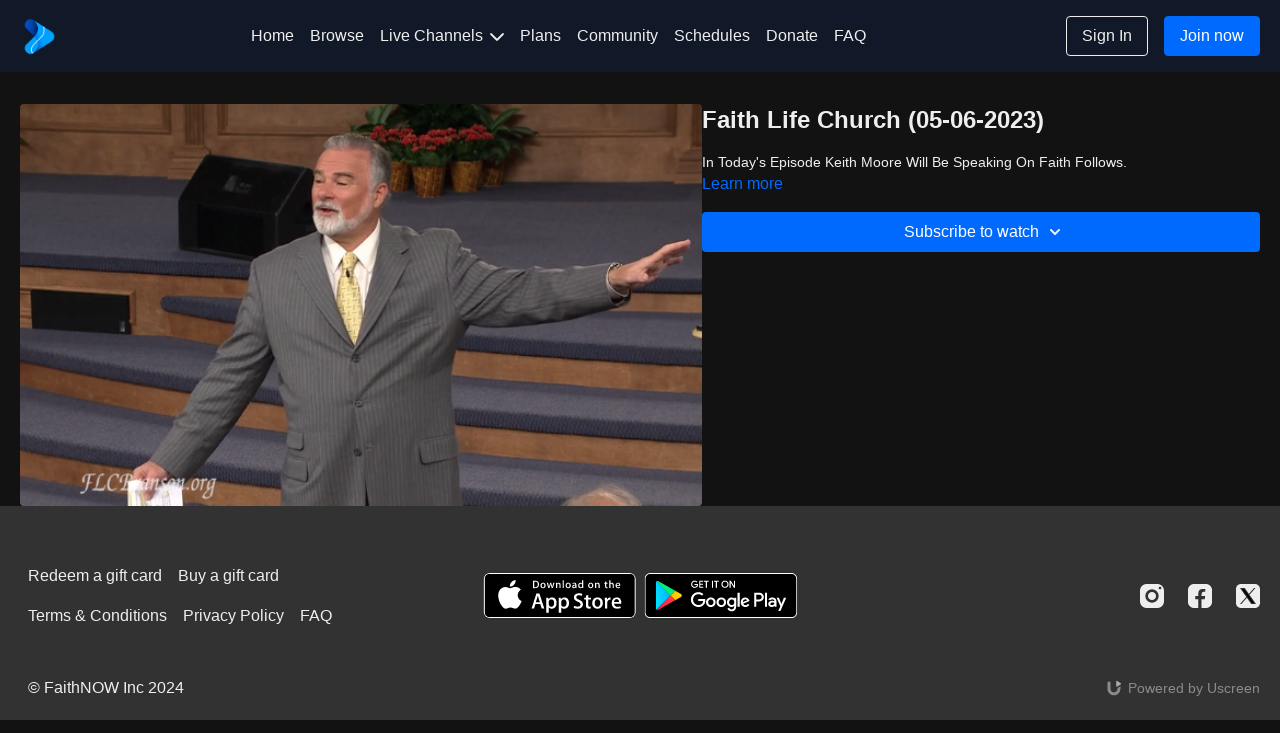

--- FILE ---
content_type: text/vnd.turbo-stream.html; charset=utf-8
request_url: https://faithnow.com/programs/faith-life-church-05-06-2023-faith-follows.turbo_stream?playlist_position=sidebar&preview=false
body_size: -30
content:
<!DOCTYPE html><html><head><meta name="csrf-param" content="authenticity_token" />
<meta name="csrf-token" content="zdvADy9QUKUKedZbc3nfIABvR0GuyeDaRKs_1kp9Hkj9Y-1JB_zr3-oAXNNH_Nxr60ZuvjHWlyWrgq1mt5XsxA" /></head><body><turbo-stream action="update" target="program_show"><template>
  <turbo-frame id="program_player">
      <turbo-frame id="program_content" src="/programs/faith-life-church-05-06-2023-faith-follows/program_content?playlist_position=sidebar&amp;preview=false">
</turbo-frame></turbo-frame></template></turbo-stream></body></html>